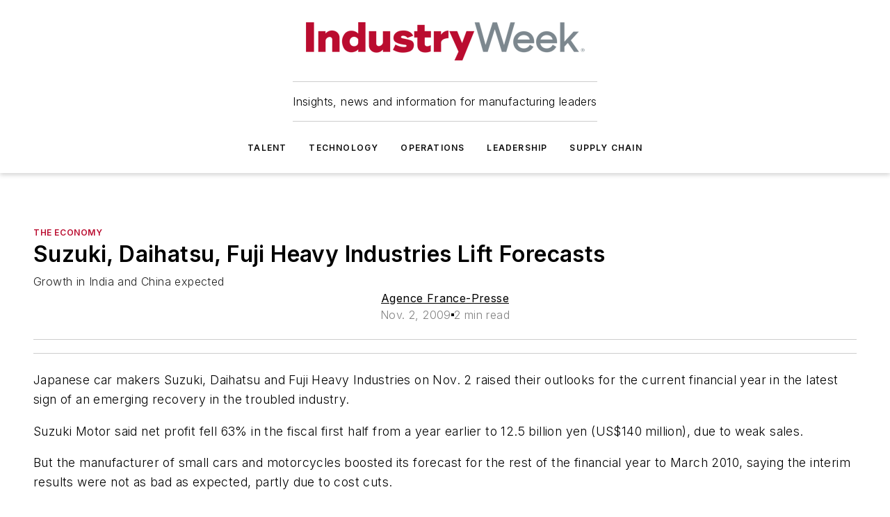

--- FILE ---
content_type: text/javascript; charset=utf-8
request_url: https://www.industryweek.com/_nuxt/CommentsBlock-DTZixJkR.mjs
body_size: 65
content:
const __vite__mapDeps=(i,m=__vite__mapDeps,d=(m.f||(m.f=["./WebViafouraCommenting-CWwe4ZvY.mjs","./CaHEyuQ-.js","./entry.DT5col0L.css","./WebViafouraCommenting.Bpp29Wst.css"])))=>i.map(i=>d[i]);
import{a as o,g as r,h as s,i as a,e as m,O as i,Q as p}from"#entry";const _=i(()=>p(()=>import("./WebViafouraCommenting-CWwe4ZvY.mjs"),__vite__mapDeps([0,1,2,3]),import.meta.url).then(e=>e.default||e)),l={__name:"CommentsBlock",props:{page:{type:Object,required:!0,validator(e){return e.pageData?.id!==void 0}}},setup(e){const{$ss:t}=o();return(c,u)=>{const n=_;return a(t).modules.memberships&&a(t).memberships.commenting?(m(),r(n,{key:0,"container-id":e.page.pageData.id},null,8,["container-id"])):s("",!0)}}};export{l as default};
